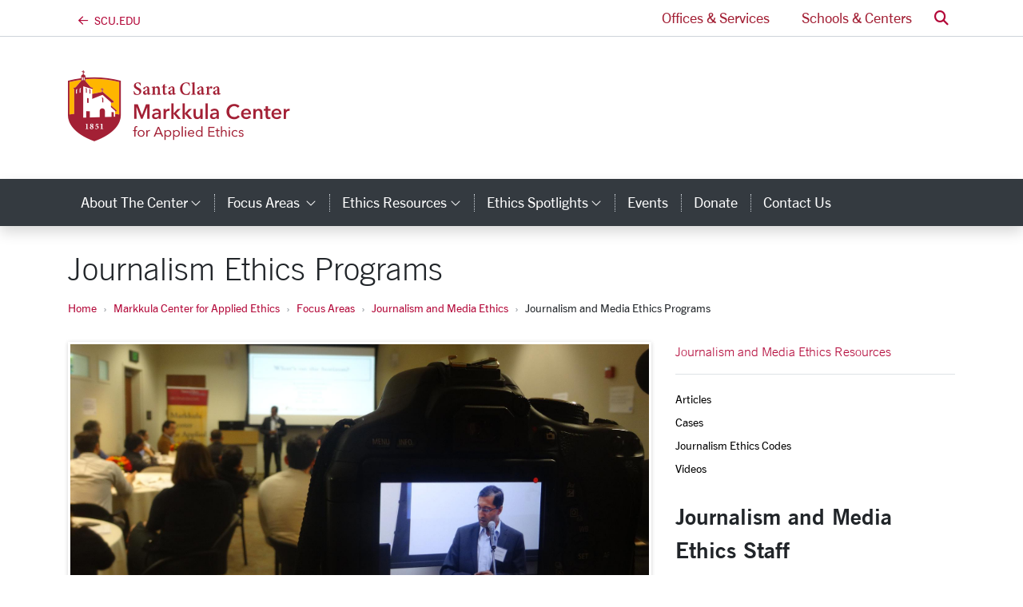

--- FILE ---
content_type: text/html; charset=utf-8
request_url: https://www.scu.edu/ethics/focus-areas/journalism-and-media-ethics/programs/
body_size: 13992
content:
<!-- File was automatically generated at 2025-10-14 09:34:40 -->
<!DOCTYPE html>
<html lang="en">

<head>
  <meta charset="utf-8" />
  <meta http-equiv="X-UA-Compatible" content="IE=edge" />
  <meta name="viewport" content="width=device-width, initial-scale=1" />
  <title>
     Journalism Ethics Programs - Santa Clara University
  </title>
  <meta name="description" content="The Executive Roundtable on Digital Journalism Ethics highlight programs on Journalism and Media Ethics at the Markkula Center for Applied Ethics." />
  <meta name="keywords" content="" />
  <meta name="author" content="Santa Clara University" />
  <meta name="generator" content="T4 Site Specific" />
  <link rel="apple-touch-icon" sizes="57x57" href="/assets/images/favicons/apple-touch-icon-57x57.png" />
  <link rel="apple-touch-icon" sizes="60x60" href="/assets/images/favicons/apple-touch-icon-60x60.png" />
  <link rel="apple-touch-icon" sizes="72x72" href="/assets/images/favicons/apple-touch-icon-72x72.png" />
  <link rel="apple-touch-icon" sizes="76x76" href="/assets/images/favicons/apple-touch-icon-76x76.png" />
  <link rel="apple-touch-icon" sizes="114x114" href="/assets/images/favicons/apple-touch-icon-114x114.png" />
  <link rel="apple-touch-icon" sizes="120x120" href="/assets/images/favicons/apple-touch-icon-120x120.png" />
  <link rel="apple-touch-icon" sizes="144x144" href="/assets/images/favicons/apple-touch-icon-144x144.png" />
  <link rel="apple-touch-icon" sizes="152x152" href="/assets/images/favicons/apple-touch-icon-152x152.png" />
  <link rel="apple-touch-icon" sizes="180x180" href="/assets/images/favicons/apple-touch-icon-180x180.png" />
  <link rel="icon" type="image/png" href="/assets/images/favicons/favicon-32x32.png" sizes="32x32" />
  <link rel="icon" type="image/png" href="/assets/images/favicons/android-chrome-192x192.png" sizes="192x192" />
  <link rel="icon" type="image/png" href="/assets/images/favicons/favicon-96x96.png" sizes="96x96" />
  <link rel="icon" type="image/png" href="/assets/images/favicons/favicon-16x16.png" sizes="16x16" />
  <link rel="manifest" href="/assets/images/favicons/manifest.json" />
  <link rel="mask-icon" href="/assets/images/favicons/safari-pinned-tab.svg" color="#b30738" />
  <meta name="msapplication-TileColor" content="#da532c" />
  <meta name="msapplication-TileImage" content="/assets/images/favicons/mstile-144x144.png" />
  <meta name="theme-color" content="#ffffff" />
  <meta name="pageID" content="2591" />
  
	<link rel="canonical" href="https://www.scu.edu/ethics/focus-areas/journalism-and-media-ethics/programs/">
  
  

  <!--[if lte IE 9]>
  <script src="https://cdnjs.cloudflare.com/ajax/libs/html5shiv/3.7.3/html5shiv.min.js" async></script>
  <![endif]-->

  <!-- external styles -->
  <!-- <link rel="stylesheet" href="https://pro.fontawesome.com/releases/v5.15.3/css/all.css" integrity="sha384-iKbFRxucmOHIcpWdX9NTZ5WETOPm0Goy0WmfyNcl52qSYtc2Buk0NCe6jU1sWWNB" crossorigin="anonymous">-->
  <link rel="stylesheet" href="https://kit.fontawesome.com/895f1e62c1.css" crossorigin="anonymous" />
  <script src="https://kit.fontawesome.com/8fd101ac29.js" crossorigin="anonymous"></script>


  <!-- toolkit styles -->
  <link rel="stylesheet" href="https://assets.scu.edu/public/scu.2.3.css" media="screen" />
  <link rel="stylesheet" href="/media/scuedu/style-assets/stylesheets/f.css" />

  <!-- Avenir Next -->
  <link rel="stylesheet" href="https://use.typekit.net/pcm8ajw.css">
  <!-- Minion Pro-->
  <link rel="stylesheet" href="https://use.typekit.net/pcm8ajw.css">

  <!-- /toolkit styles -->

  <script src="https://www.scu.edu/assets/public/scu.js"></script>

  
  
  
  
  
  
  
  <!-- Google Analytics Tracking Code -->
<!-- Global site tag (gtag.js) - Google Analytics -->
<script async src="https://www.googletagmanager.com/gtag/js?id=G-PX5DF0J27X"></script>
<script>
  window.dataLayer = window.dataLayer || [];
  function gtag(){dataLayer.push(arguments);}
  gtag('js', new Date());

  gtag('config', 'G-PX5DF0J27X');
</script>
<!-- Google Analytics Tracking Code -->
<!-- Google Tag Manager -->
<script>(function(w,d,s,l,i){w[l]=w[l]||[];w[l].push({'gtm.start':
new Date().getTime(),event:'gtm.js'});var f=d.getElementsByTagName(s)[0],
j=d.createElement(s),dl=l!='dataLayer'?'&l='+l:'';j.async=true;j.src=
'https://www.googletagmanager.com/gtm.js?id='+i+dl;f.parentNode.insertBefore(j,f);
})(window,document,'script','dataLayer','GTM-5NKF3GP');</script>
<!-- End Google Tag Manager -->


</head>

<body class="">
  <!-- Google Tag Manager (noscript) -->
<noscript><iframe src="https://www.googletagmanager.com/ns.html?id=GTM-5NKF3GP"
height="0" width="0" style="display:none;visibility:hidden"></iframe></noscript>
<!-- End Google Tag Manager (noscript) -->

  


  <header
    class="header-legacy  pt-lg-5 mb-4">
    <a href="#content" class="sr-only sr-only-focusable">Skip to main content <i class="far fa-arrow-down"></i></a>
    <nav class="navbar navbar-expand-lg navbar-light bg-white d-lg-block py-0 fixed-top nav-fixed initial nav-users"
      id="navbarUsers" role="navigation">
      <div class="container">

        <!-- back arrow -->
        <div class="dropdown nav-brand-mini" id="navBrandText" style="display: none">
          <a class="homelink" href="/">
            <i class="fa-regular fa-arrow-left nav-brand-text"></i><span
              class="ml-2 text-uppercase nav-brand-text">scu.edu</span>
          </a>
        </div>


        <!--TESTING-->
        <div class="dropdown nav-brand-mini" id="navBrandMini" style="">
          <a href="/">
            <i class="navbar-logo fa-kit-duotone fa-scu-primary-logo"></i>
            <span class="sr-only">Santa Clara University Homepage</span>
          </a>
        </div>

        <script>
          window.addEventListener("scroll", function () {
            let logo = document.querySelector(".navbar-logo.fa-kit-duotone.fa-scu-primary-logo");
            if (window.scrollY > 50) {
              logo.classList.add("scrolled");
            } else {
              logo.classList.remove("scrolled");
            }
          });
        </script>


        <!--END TESTING-->


        <ul class="nav-link-list navbar-nav ml-auto">
          

          <li class="nav-item mr-1">
            <a class="nav-link collapsed px-3"
              href="/services/">
              Offices &amp; Services
            </a>
          </li>
          <li class="nav-item ml-1">
            <a class="nav-link collapsed px-3"
              href="/schools-and-centers/ ">
              Schools &amp; Centers
            </a>
          </li>
          <li class="nav-item dropdown dropdown-search ml-1">
            <a class="nav-link" href="#" id="dropdownSearch" role="button" data-toggle="dropdown" aria-haspopup="true"
              aria-expanded="false">
              <span class="sr-only">Search</span> <i aria-hidden="true" class="fas fa-search text-primary"></i>
            </a>
            <div class="dropdown-menu" aria-labelledby="dropdownSearch">
              <form class="p-3" method="get" action="https://www.scu.edu/search/">
                <div class="input-group">
                  <input class="form-control" id="q" name="q" type="search" placeholder="Search" aria-label="Search" />
                  <div class="input-group-append">
                    <button class="input-group-text btn btn-outline-primary" type="submit">
                      <span class="sr-only">Search</span>
                      <i aria-hidden="true" class="fas fa-search"></i>
                    </button>
                  </div>
                </div>
                
<div class="mt-2">
<div class="form-check">
<input type="radio" name="search-type" id="search_local" value="local" checked="checked">
<label class="form-check-label" for="search_local">Ethics</label>
</div>
<div class="form-check">
<input type="radio" name="search-type" id="search_scu" value="scu">
<label class="form-check-label" for="search_scu">scu.edu</label>
</div>
</div>

<script>
$('.dropdown-search form').submit(function (event)
{
    if($('#search_local').is(':checked')) {
    $('.dropdown-search form').attr('action', '/ethics/search/');
    }
});
</script>
              </form>
            </div>
          </li>
        </ul>
      </div>
    </nav>


    <!-- centers logo
    <div class="container d-flex align-items-center justify-content-center justify-content-lg-between py-lg-4 py-0" style=""> -->
    <div class="container d-flex align-items-center justify-content-lg-between py-lg-4 py-0" style="">
      <div class="d-flex align-items-center py-3">
        <div class="text-lg-left lockup-container">
          
	<a href="/ethics/"><i class="fa-kit-duotone fa-markkula-center" aria-hidden="true" style="--fa-primary-color: #a32035; --fa-secondary-color: #ffb600; --fa-secondary-opacity: 1; font-size: 6rem;"></i><span class="sr-only">Markkula Center for Applied Ethics Homepage</span></a><script>let logoText = document.querySelector("#navBrandText"); let logoMini = document.querySelector("#navBrandMini"); if (logoText) logoText.style.display = "block"; if (logoMini) logoMini.style.display = "none";</script><style>@media (max-width: 991.98px) { header #navbarUsers { display: none; } }</style>
        </div>
      </div>
    </div>
    
<nav class="navbar navbar-expand-lg navbar-dark bg-dark shadow nav-fixed initial nav-dark nav-custom">
	<div class="container">
		<button class="navbar-toggler px-3 py-2" type="button" data-toggle="collapse" data-target="#navbarCustom" aria-controls="navbarCustom" aria-expanded="false" aria-label="menu">
			<span class="text-capitalize">menu</span>
		</button>
		<form class="form-inline d-lg-none my-2" id="header-search-form"  method="get" action="https://www.scu.edu/search">
			<div class="input-group">
				<input name="q" class="form-control" placeholder="Search" aria-label="Search" type="search">
				<div class="input-group-append">
					<button class="input-group-text btn btn-light" type="submit">
						<span class="fas fa-search">
							<span class="sr-only">Search</span>
						</span>
					</button>
				</div>
			</div><script>
$('form#header-search-form').submit(function (event)
{
    $('form#header-search-form').attr('action', '/ethics/search/');
});
</script>

		</form>
		<div class="collapse navbar-collapse" id="navbarCustom">
			<ul class="navbar-nav mr-auto py-3 py-lg-0">
		<li class="nav-item dropdown" id="toplink2554"><a class="nav-link dropdown-toggle text-capitalize px-3" href="/ethics/about-the-center/" id="navbarCustom2554" role="button" data-toggle="dropdown" aria-haspopup="true" aria-expanded="false">About the Center<span class="fal fa-angle-down" style="font-size: 16px;"><span class="sr-only">category links</span></span></a>
			<div class="dropdown-menu" aria-labelledby="navbarCustom2554">
			<a class="dropdown-item" href="/ethics/annual-report/">Annual Report 2023-24</a>
			<a class="dropdown-item" href="/ethics/about-the-center/center-news/">Center News</a>
			<a class="dropdown-item" href="/ethics/about-the-center/ethics/consulting-services/">Consulting Services</a>
			<a class="dropdown-item" href="/ethics/about-the-center/ethics-experts-for-media/">Ethics Experts for Media</a>
			<a class="dropdown-item" href="/ethics/about-the-center/history/">History</a>
			<a class="dropdown-item" href="/ethics/media-mentions/">Media Mentions</a>
			<a class="dropdown-item" href="/ethics/about-the-center/people/">People</a>
			<a class="dropdown-item" href="/ethics/about-the-center/press--media-hub/">Press & Media Hub</a>
			</div>
		</li>
	

		<li class="nav-item dropdown" id="toplink2567"><a class="nav-link dropdown-toggle text-capitalize px-3" href="/ethics/focus-areas/" id="navbarCustom2567" role="button" data-toggle="dropdown" aria-haspopup="true" aria-expanded="false">Focus Areas <span class="fal fa-angle-down" style="font-size: 16px;"><span class="sr-only">category links</span></span></a>
			<div class="dropdown-menu" aria-labelledby="navbarCustom2567">
			<a class="dropdown-item" href="/ethics/focus-areas/bioethics/">Bioethics</a>
			<a class="dropdown-item" href="/ethics/focus-areas/business-ethics/">Business Ethics</a>
			<a class="dropdown-item" href="/ethics/focus-areas/campus-ethics/">Campus Ethics</a>
			<a class="dropdown-item" href="/government-ethics/">Government Ethics</a>
			<a class="dropdown-item" href="/institute-for-technology-ethics-and-culture/">Institute for Technology, Ethics, and Culture</a>
			<a class="dropdown-item" href="/ethics/focus-areas/internet-ethics/">Internet Ethics</a>
			<a class="dropdown-item" href="/ethics/focus-areas/journalism-and-media-ethics/">Journalism and Media Ethics</a>
			<a class="dropdown-item" href="/leadership-ethics/">Leadership Ethics</a>
			<a class="dropdown-item" href="/ethics/focus-areas/religious-and-catholic-ethics/">Religious and Catholic Ethics</a>
			<a class="dropdown-item" href="/ethics/focus-areas/social-sector-ethics/">Social Sector Ethics</a>
			<a class="dropdown-item" href="/ethics/focus-areas/technology-ethics/">Technology Ethics</a>
			<a class="dropdown-item" href="/ethics/focus-areas/lucas-institute-for-venture-ethics/">Lucas Institute for Venture Ethics</a>
			<a class="dropdown-item" href="/ethics/focus-areas/more-focus-areas/">More Focus Areas</a>
			</div>
		</li>
	

		<li class="nav-item dropdown" id="toplink2603"><a class="nav-link dropdown-toggle text-capitalize px-3" href="/ethics/ethics-resources/" id="navbarCustom2603" role="button" data-toggle="dropdown" aria-haspopup="true" aria-expanded="false">Ethics Resources<span class="fal fa-angle-down" style="font-size: 16px;"><span class="sr-only">category links</span></span></a>
			<div class="dropdown-menu" aria-labelledby="navbarCustom2603">
			<a class="dropdown-item" href="/ethics/ethics-resources/using-this-site/">Using This Site</a>
			<a class="dropdown-item" href="/ethics/ethics-resources/a-framework-for-ethical-decision-making/">A Framework for Ethical Decision Making</a>
			<a class="dropdown-item" href="/ethics/ethics-resources/ethical-decision-making/">Ethical Decision Making</a>
			<a class="dropdown-item" href="/ethics/ethics-resources/ethics-articles/">Ethics Articles</a>
			<a class="dropdown-item" href="/ethics/ethics-resources/ethics-blogs/">Ethics Blogs</a>
			<a class="dropdown-item" href="/ethics/ethics-resources/ethics-cases/">Ethics Cases</a>
			<a class="dropdown-item" href="/ethics/ethics-resources/ethics-curricula/">Ethics Curricula</a>
			<a class="dropdown-item" href="/ethics/ethics-resources/ethics-links/">Ethics Links</a>
			<a class="dropdown-item" href="/ethics/ethics-resources/ethics-podcasts/">Ethics Podcasts</a>
			<a class="dropdown-item" href="/ethics-spotlight/">Ethics Spotlight</a>
			<a class="dropdown-item" href="/ethics/ethics-resources/ethics-videos/">Ethics Videos</a>
			<a class="dropdown-item" href="/ethics/esg/">Ethics and ESG Resource Center</a>
			</div>
		</li>
	

		<li class="nav-item dropdown" id="toplink39033"><a class="nav-link dropdown-toggle text-capitalize px-3" href="/ethics-spotlight/" id="navbarCustom39033" role="button" data-toggle="dropdown" aria-haspopup="true" aria-expanded="false">Ethics Spotlights<span class="fal fa-angle-down" style="font-size: 16px;"><span class="sr-only">category links</span></span></a>
			<div class="dropdown-menu" aria-labelledby="navbarCustom39033">
			<a class="dropdown-item" href="/ethics-spotlight/the-ethics-of-immigration-enforcement/">The Ethics of Immigration Enforcement</a>
			<a class="dropdown-item" href="/ethics-spotlight/student-project-showcase-2025/">Student Project Showcase 2025</a>
			<a class="dropdown-item" href="/ethics-spotlight/compassion-in-governing-an-ethical-perspective/">Compassion in Governing: An Ethical Perspective</a>
			<a class="dropdown-item" href="/ethics-spotlight/ethics-and-the-israeli-palestinian-conflict-here-and-in-the-middle-east/">Ethics and the Israeli-Palestinian Conflict: Here and in the Middle East</a>
			<a class="dropdown-item" href="/ethics-spotlight/student-project-showcase-2024/">Student Project Showcase 2024</a>
			<a class="dropdown-item" href="/ethics-spotlight/student-project-showcase-2023/">Student Project Showcase 2023</a>
			<a class="dropdown-item" href="/ethics-spotlight/generative-ai-ethics/">Generative AI Ethics</a>
			<a class="dropdown-item" href="/ethics-spotlight/student-project-showcase-2022/">Student Project Showcase 2022</a>
			<a class="dropdown-item" href="/ethics-spotlight/the-ethics-of-guns/">The Ethics of Guns</a>
			<a class="dropdown-item" href="/ethics-spotlight/ethical-considerations-for-covid-19-vaccination/">Ethical Considerations for COVID-19 Vaccination</a>
			<a class="dropdown-item" href="/ethics-spotlight/hackworth-fellowships-project-showcase-2021/">Hackworth Fellowships Project Showcase 2021</a>
			<a class="dropdown-item" href="/ethics-spotlight/racism-hate-and-the-aapi-community/">Racism, Hate, and the AAPI Community</a>
			<a class="dropdown-item" href="/ethics-spotlight/vaccination-ethics/">Vaccination Ethics</a>
			<a class="dropdown-item" href="/ethics-spotlight/violence-at-the-capitol/">Violence at the Capitol</a>
			<a class="dropdown-item" href="/ethics-spotlight/post-election-reconciliation/">Post-Election Reconciliation</a>
			<a class="dropdown-item" href="/ethics-spotlight/election-ethics/">Election Ethics</a>
			<a class="dropdown-item" href="/ethics-spotlight/the-ethics-of-going-back-to-school-in-a-pandemic/">The Ethics of Going Back to School in a Pandemic</a>
			<a class="dropdown-item" href="/ethics-spotlight/ethics-and-systemic-racism/">Ethics and Systemic Racism</a>
			<a class="dropdown-item" href="/ethics-spotlight/systemic-racism-police-brutality-and-the-killing-of-george-floyd/">Systemic Racism, Police Brutality, and the Killing of George Floyd</a>
			<a class="dropdown-item" href="/ethics-spotlight/covid-19-ethics-health-and-moving-forward/">COVID-19: Ethics, Health and Moving Forward</a>
			<a class="dropdown-item" href="/ethics-spotlight/covid-19/">COVID-19</a>
			<a class="dropdown-item" href="/ethics-spotlight/social-media-and-democracy/">Social Media and Democracy</a>
			<a class="dropdown-item" href="/ethics-spotlight/the-climate-crisis/">The Climate Crisis</a>
			<a class="dropdown-item" href="/ethics-spotlight/the-ethical-implications-of-mass-shootings/">The Ethical Implications of Mass Shootings</a>
			<a class="dropdown-item" href="/ethics-spotlight/political-speech-in-the-age-of-social-media/">Political Speech in the Age of Social Media</a>
			<a class="dropdown-item" href="/ethics-spotlight/the-mueller-report-an-ethical-analysis/">The Mueller Report: An Ethical Analysis</a>
			<a class="dropdown-item" href="/ethics-spotlight/the-power-of-symbols/">The Power of Symbols</a>
			<a class="dropdown-item" href="/ethics-spotlight/the-ethics-of-immigration/">The Ethics of Immigration</a>
			<a class="dropdown-item" href="/ethics-spotlight/the-california-wildfires/">The California Wildfires</a>
			<a class="dropdown-item" href="/ethics-spotlight/pointcounterpoint-democratic-legitimacy/">Point/Counterpoint: Democratic Legitimacy</a>
			<a class="dropdown-item" href="/ethics-spotlight/the-ethics-of-dissent/">The Ethics of Dissent</a>
			<a class="dropdown-item" href="/ethics-spotlight/brett-kavanaugh-and-the-ethics-of-the-supreme-court-confirmation-process/">Brett Kavanaugh and the Ethics of the Supreme Court Confirmation Process</a>
			<a class="dropdown-item" href="/ethics-spotlight/taking-a-knee/">Taking a Knee</a>
			</div>
		</li>
	

		<li class="nav-item" id="toplink2566"><a aria-label="events" class="nav-item nav-link text-capitalize px-3" href="/ethics/events/">Events </a></li>
		<li class="nav-item" id="toplink2565"><a aria-label="donate" class="nav-item nav-link text-capitalize px-3" href="/ethics/donate/">Donate </a></li>
		<li class="nav-item" id="toplink2555"><a aria-label="contact us" class="nav-item nav-link text-capitalize px-3" href="/ethics/about-the-center/contact-us/">Contact Us </a></li><li class="nav-item d-lg-none"><div class="dropdown-divider d-lg-none my-3"></div><a class="nav-link text-capitalize px-3" href="https://www.scu.edu/">SCU Home</a></li><div class="d-lg-none">

            <li class="nav-item d-lg-none">
              <a class="nav-link text-white text-capitalize px-3" href="https://www.scu.edu/services/">Offices &amp; Services</a>
            </li>
            <li class="nav-item d-lg-none">
              <a class="nav-link text-white text-capitalize px-3" href="https://www.scu.edu/centers/">Schools &amp; Centers</a>
            </li></div>
			</ul>
		</div>
	</div>
</nav>
  </header>
  <script type="text/javascript" src="https://assets.scu.edu/js/instant-notifications-preview.js"></script>
  <!--<script type="text/javascript" src="https://assets.scu.edu/js/instant-notifications2.0.js"></script>-->
  
  
  
  
  

  <!--startEditable-->
  <div class="container ">
    <h1 class="text-sans-light" id="page-title">
      Journalism and Media Ethics Programs
    </h1>
    <ol class="breadcrumb">
  <li class="breadcrumb-item"><a href="/">Home</a></li><li class="breadcrumb-item"><a href="/ethics/">Markkula Center for Applied Ethics</a></li><li class="breadcrumb-item"><a href="/ethics/focus-areas/">Focus Areas </a></li><li class="breadcrumb-item"><a href="/ethics/focus-areas/journalism-and-media-ethics/">Journalism and Media Ethics</a></li><li class="breadcrumb-item">Journalism and Media Ethics Programs  </li>
</ol>
    <div class="row">
      <div class="col-md-8">
        <main id="content">

<!--cid:21085,sid:2591,ct:178,ly:text/html-->
<div class="my-3 thumbnail">
	<img src="/media/ethics-center/journalism-ethics/IMG_0187-1876x827.JPG" alt="" class="img-fluid" />
	<div class="my-3 thumbnail">
		<p class="mx-3"><p>Krishna Bharat, who led a team developing Google's news product, addresses the Executive Roundtable on Digital Journalism Ethics.</p></p>
	</div>
</div><script>
  var carouselPaused = false; // Set initial state to 'playing'
  let elementAfterCarousel = false;
  var pauseButton = document.getElementById('pauseButton');

  function toggleCarousel() {
 	const element = document.querySelector('.carousel.slide.mb-4');
    const elementId = element.id;
    var new_id = "#" + elementId;
    if (carouselPaused) {
    
      $(new_id).carousel("cycle"); // Resume carousel
      $("#pauseButton").removeClass("carousel-video-play").addClass("carousel-video-pause");
      $("#pauseButton").attr("aria-label", "Carousel Pause"); // Set aria-label to "Pause Button"
      carouselPaused = false;
    } else {
      $(new_id).carousel("pause"); // Pause carousel
      $("#pauseButton").removeClass("carousel-video-pause").addClass("carousel-video-play");
      $("#pauseButton").attr("aria-label", "Carousel Play"); // Set aria-label to "Play Button"
      carouselPaused = true;
    }
  }
  function updateLiveStatus() {
    var activeSlideIndex = $('.carousel-item.active').index();
    var slideCount = $('.carousel-item').length;
    var slideNumber = (activeSlideIndex) % slideCount;
    if (slideNumber === 0) slideNumber = slideCount;

    var activeSlideCaption = $(".carousel-item.active .carousel-caption p").text();
    var status = "Slide " + slideNumber + ": " + activeSlideCaption;

    // Update the off-screen live status element
    $('#carouselLiveStatus').text(status);
  }

  $(document).ready(function() {
    // Set the initial live status when the page loads
    updateLiveStatus();
    const elementLiveStatus = document.querySelector('.carousel.slide.mb-4');
    const elementIdLiveStatus = elementLiveStatus.id;
    var new_idLiveStatus = "#" + elementIdLiveStatus;

    // Attach a handler to the carousel slid event to update the live status on slide change
    $(new_idLiveStatus).on('slid.bs.carousel', function(event) {
      updateLiveStatus();
    });
  });

  var element1 = document.querySelector('.carousel.slide.mb-4');
  var carousel_focus = document.querySelector('#carousel_focus');
  const elementId1 = element1.id;
  var new_id1 = "#" + elementId1;
  previous_div = false
  next_div = false
  carousel_focus.addEventListener('focus', () => {
        $(element1).carousel('pause');
        var elementBeforeCarousel = element1.previousSibling;
        while (elementBeforeCarousel) {
          if (elementBeforeCarousel.tagName === 'DIV') {
            previous_div = true
            break; // Exit the loop once a div is found
          }

          elementBeforeCarousel = elementBeforeCarousel.previousElementSibling;
        }

        var elementAfterCarousel = element1.nextElementSibling;
        while (elementAfterCarousel) {
          if (elementAfterCarousel.tagName === 'DIV') {
            next_div = true
            break; // Exit the loop once a div is found
          }
          elementAfterCarousel = elementAfterCarousel.nextElementSibling;
        }
        if (elementBeforeCarousel) {
          elementBeforeCarousel.addEventListener('focus', () => {
              element1.setAttribute('aria-live', 'off');
            });
  		if (elementAfterCarousel) {
            elementAfterCarousel.addEventListener('focus', () => {
              element1.setAttribute('aria-live', 'off');
            });
          }
        }
        document.addEventListener('focusin', (event) => {
           var parentIsCarousel = event.target.closest('.carousel');
          const focusedElement = document.activeElement;
          if (parentIsCarousel || focusedElement.id == "carousel_focus") {
            element1.setAttribute('aria-live', 'polite');
            $(element1).carousel('pause');
          }
          else {
            element1.setAttribute('aria-live', 'off');
            var toggle_status = pauseButton.getAttribute("aria-label");
            if (toggle_status == "Carousel Pause"){
            	$(element1).carousel('cycle');
            }
          }
            });
                                        
  });
  
</script>

<style>
  .carousel-button,
  .carousel-video-pause,
  .carousel-video-play {
    position: relative; /* Change position to relative to allow pseudo-element */
    right: 1.7%;
    bottom: 2%;
    opacity: 1;
    width: 45px;
    height: 45px;
    z-index: 99;
    border: none;
    border-radius: 50%; /* Make the border round */
    background-color: rgba(0, 0, 0, 0.6); /* Partially transparent dark layer */
    color: #fff; /* Icon color is white */
    
  }

  .carousel-video-pause {
    /* Adjust the icon size and positioning as needed */
    position: absolute;
    right: 4.5%;
    bottom: 2%;
  }

  .carousel-video-play {
    /* Adjust the icon size and positioning as needed */
    position: absolute;
    right: 4.5%;
    bottom: 2%;
  }

  /* Hide the pause icon when carousel is playing, and vice versa */
  #pauseButton.carousel-video-pause .fa-play,
  #pauseButton.carousel-video-play .fa-pause {
    display: none;
  }
  #pauseButton:focus {
  	box-shadow: 0 0 0 0.2rem rgba(0,123,255,0.65)!important;
  }

  #pauseButton:hover {
    color: white;
    background-color: rgba(0,0,0,0.9);
  }

  /* Style the pseudo-element for the dark layer */
  #pauseButton::before {
    content: "";
    position: absolute;
    top: 0;
    left: 0;
    width: 100%;
    height: 100%;
    border-radius: 50%; /* Make the pseudo-element round */
    background-color: rgba(0, 0, 0, 0.1); /* Partially transparent dark layer */
  }
</style><!--/cid:21085--><!--cid:6856,sid:2591,ct:160,ly:text/html--><!-- Main--> <div id="d.en.6856"><!-- General Content --></div>				<div id="content-6856">					<div class=lead><p>With today’s innovative news enterprises and robust technologies, journalism has a powerful opportunity to engage afresh with its foundational principles.</p></div>					<p>We have seized on that opportunity by engaging with reporters, editors, publishers, and scholars to tease out the special challenges facing&nbsp;online media and to develop practical tools to address them. &nbsp;Programs include:</p>
<h4><a href="/ethics/focus-areas/journalism-and-media-ethics/programs/executive-roundtable-on-digital-journalism-ethics/">Executive Roundtable on Digital Journalism Ethics</a></h4>
<p>News executives, entrepreneurs, technology, and digital media leaders share ideas, network, and brainstorm solutions to some of journalism’s most pressing problems. &nbsp;The <a href="/ethics/focus-areas/journalism-and-media-ethics/programs/executive-roundtable-on-digital-journalism-ethics/">Roundtable</a>&nbsp;has explored <a href="/ethics/focus-areas/journalism-and-media-ethics/resources/data-journalism-ethics/">data journalism</a>, native advertising, diversity, and other topics.</p>				</div><!--/cid:6856--><script>$(document).ready(function() { $("h1.page-title").html("Journalism Ethics Programs");$("h1.mt-4").html("Journalism Ethics Programs");$("#page-title").html("Journalism Ethics Programs");});</script>



<!-- File was automatically generated at 2025-10-14 09:34:40 -->
          <div class="row">
            <div class="col-md-6">
              
            </div>
            <div class="col-md-6">
              
            </div>
          </div>
        </main>
        <div class="pull-right">
          
        </div>
      </div>
      <div class="col-md-4">
        <nav class="sidebar" aria-label="Section Navigation">
          <div class="sidebar-top">
            
		<a href="/ethics/focus-areas/journalism-and-media-ethics/resources/" class="sidebar-mobile-trigger d-md-none stretched-link text-primary d-flex" data-toggle="collapse" data-target="#sidebarLinks" aria-expanded="false" aria-controls="sidebarLinks">Journalism and Media Ethics Resources Sections <i class="fas fa-bars"></i></a>
		<a href="/ethics/focus-areas/journalism-and-media-ethics/resources/" class="d-md-block d-none desktop-title">Journalism and Media Ethics Resources</a>
		<div class="collapse d-md-block" id="sidebarLinks">
			<ul class="sidebar--links"><li class="border-bottom mb-2 pb-2 d-md-none"><a href="/ethics/focus-areas/journalism-and-media-ethics/resources/">Journalism and Media Ethics Resources</a></li><li><a href="/ethics/focus-areas/journalism-and-media-ethics/resources/articles/">Articles</a></li><li><a href="/ethics/focus-areas/journalism-and-media-ethics/resources/cases/">Cases</a></li><li><a href="/ethics/focus-areas/journalism-and-media-ethics/resources/ethics-codes/">Journalism Ethics Codes</a></li><li><a href="https://www.youtube.com/playlist?list=PLFE30E827CEADC9E4">Videos</a></li>
			</ul>
		</div>
<script>
$(document).ready(function() { 
	if($('.sidebar--links [class*=currentsection]')) { $('.sidebar--links [class*=currentsection]').addClass('active');}//
	$('.sidebar--links').closest('li').children('a').addClass('text-sans-bold');
	$('<span class="sr-only">Current Page: </span>').insertBefore('.currentsection');
});
</script>

          </div>
        </nav>
        <!--cid:23914,sid:2591,ct:160,ly:text/sidebar-column--><span name="d.en.23914"></span>                            <h3>Journalism and Media Ethics&nbsp;Staff</h3><!--/cid:23914--><!--cid:267668,sid:2591,ct:170,ly:text/sidebar-column-->
<div class="media d-flex my-3">
	<div>
		<img class="border border-light mr-3 rounded-circle" src="/media/ethics-center/staff-photos/Subbu-Vincent-360x344.jpg" alt="Subramaniam Vincent " style="width:128px; height:auto;">
	</div>
	<div class="media-body">
		<p class="small mb-0 text-muted text-uppercase">Director, Journalism and Media Ethics</p>
		<p class="h4 text-primary"><a href="/ethics/about-the-center/people/subramaniam-vincent/">Subramaniam Vincent </a></p>
		<p>&nbsp;&nbsp;</p>
	</div>
</div><!--/cid:267668-->
        
      </div>
    </div>
  </div>

  <!--cid:398339,sid:38952,ct:431,ly:text/footer-block-->
<footer class="footer-core border-top bg-white pt-4 footer-core">
	<div class="container">
		<a href="/ethics/" class="h4 text-dark text-uppercase wordmark d-block mb-4">Markkula Center for Applied Ethics</a>
		<div class="row">
			<div class="col-12 col-md-3">
				<p class="mb-0">Vari Hall, Santa Clara University<br>500 El Camino Real<br>Santa Clara, CA 95053<br>408-554-5319&nbsp;</p>
<ul class="list-unstyled list-spaced">
<li><a href="https://www.scu.edu/map/index.php">Maps &amp; Directions</a></li>
<li><a href="/ethics/about-the-center/contact-us/">Contact Us</a></li>
</ul>
				<ul class="list-inline mb-0 footer-social-icons">
					<li class="list-inline-item"><a aria-label="facebook" class="facebook" href="https://www.facebook.com/MarkkulaCenterForAppliedEthics/">
					<i class="fa-brands fa-facebook"></i>
					<span class="sr-only">SCU on Facebook</span>
					</a></li>
					<li class="list-inline-item"><a aria-label="x-twitter" class="x-twitter" href="https://twitter.com/scuethics">
					<i class="fa-brands fa-x-twitter"></i>
					<span class="sr-only">SCU on X (formerly Twitter)</span>
					</a></li>
					<li class="list-inline-item"><a aria-label="linkedin" class="linkedin" href="https://www.linkedin.com/company/markkula/">
					<i class="fa-brands fa-linkedin"></i>
					<span class="sr-only">SCU on Linkedin</span>
					</a></li>
					<li class="list-inline-item"><a aria-label="youtube" class="youtube" href="https://www.youtube.com/user/appliedethicscenter">
					<i class="fa-brands fa-youtube"></i>
					<span class="sr-only">SCU on YouTube</span>
					</a></li>
					<li class="list-inline-item"><a aria-label="instagram" class="instagram" href="https://www.instagram.com/markkulaethicscenter/">
					<i class="fa-brands fa-instagram"></i>
					<span class="sr-only">SCU on Instagram</span>
					</a></li>
				</ul>
			<hr class="d-block d-md-none pt-2">
			</div>
			<div class="col-12 col-md-3">
			<ul class="list-unstyled list-spaced">
<li>
<h6 class="text-uppercase">About the Center</h6>
</li>
<li><a href="/ethics/about-the-center/center-news/">News</a></li>
<li><a href="/ethics/about-the-center/privacy-policy/">Privacy Policy</a></li>
<li><a href="/ethics/about-the-center/ethics-experts-for-media/">Ethics Experts for Media</a></li>
<li><a href="/ethics/donate/">Donate</a></li>
</ul>
			</div>
			<div class="col-12 col-md-3">
			<ul class="list-unstyled list-spaced">
<li>
<h6 class="text-uppercase ">Programs</h6>
</li>
<li><a href="/ethics/focus-areas/">Focus Areas</a></li>
<li><a href="/ethics/events/">Events</a></li>
<li><a href="/email-sign-up/">Email Sign-up</a></li>
<li>Sitemap</li>
</ul>
			</div>
			<div class="col-12 col-md-3">
			<ul class="list-unstyled list-spaced">
<li>
<h6 class="text-uppercase ">Resources</h6>
</li>
<li><a href="/ethics/ethics-resources/ethical-decision-making/">Ethical Decision Making</a></li>
<li><a href="/ethics/ethics-resources/ethics-articles/">Articles</a></li>
<li><a href="/ethics/ethics-resources/ethics-cases/">Cases</a></li>
<li><a href="/ethics/ethics-resources/ethics-curricula/">Curricula</a></li>
<li><span class="fa fa-universal-access text-primary"><span class="sr-only">Accessiblity icon&nbsp;</span></span><a title="Accessibility" href="https://www.scu.edu/accessibility/" target="_blank">Accessibility</a></li>
<li><a title="The Office of Equal Opportunity and Title IX" href="https://www.scu.edu/title-ix/" target="_blank">Title IX</a></li>
</ul>
			</div>
		</div>
	</div>
	<div class="bg-scu-red mt-4 small align-items-center"><div class="container d-flex p-3 logo-container"><span class="wordmark link-home logo-footer"><a href="https://www.scu.edu/" class="footer-wordmark"><svg aria-hidden="true" style="position: relative; z-index: 2" xmlns="http://www.w3.org/2000/svg" viewBox="0 0 1366 512"><!--!Font Awesome Pro 6.7.2 by @fontawesome - https://fontawesome.com License - https://fontawesome.com/license (Commercial License) Copyright 2025 Fonticons, Inc.--><defs><radialGradient id="sunFill" cx="0.5" cy="0.8" r="0.01" fx="0.5" fy="0.8"><stop offset="0%" stop-color="#FFB600" stop-opacity="1" /><stop offset="100%" stop-color="#FFB600" stop-opacity="0"><animate id="opacity-anim" attributeName="stop-opacity" values="0;0;0;1" keyTimes="0;0.8;0.9;1" dur="4.5s" begin="indefinite" fill="freeze" /></stop><animate id="radius-anim" attributeName="r" values="0.01;10.0" calcMode="spline"keySplines="0.42 0 1 1"dur="5s" begin="indefinite" fill="freeze"  /></radialGradient></defs><path class="" fill="#FFF" d="M10.1 85c23.6-6.1 47.7-10.9 72.2-14.2c0 2.4 0 4.9 0 7.3L48.8 118l-15.6 5 6.5 6.2 0 156.1c-13.6 1.5-23.8 2.8-29.7 3.6c0-51.8 0-119.7 0-203.9zm99.1-17.2c18.3-1.7 36.7-2.5 55.4-2.6c53.3 .1 105.1 7 154.5 19.8c0 0 0 132 0 203.9c-6.1-.8-14.5-1.9-25-3.1l0-16 9.5-.9 0-6-35.7-31.9c0-5.3 0-10.5 0-15.8l16.9-1.6 0-7.3-68.2-59.3 0-12.8 6.1 1.2 0-4.4-6.1-1.3 0-6-4.7-1 0 6-6.1-1.3 0 4.5 6.1 1.2 0 14.8-60.2 12.1 0-31.2 6.4-6L142.6 118 109.1 78.2c0-3.5 0-6.9 0-10.4z"/><path id="sunrise" class="fa-secondary" fill="url(#sunFill)" d="M10.1 85c23.6-6.1 47.7-10.9 72.2-14.2c0 2.4 0 4.9 0 7.3L48.8 118l-15.6 5 6.5 6.2 0 156.1c-13.6 1.5-23.8 2.8-29.7 3.6c0-51.8 0-119.7 0-203.9zm99.1-17.2c18.3-1.7 36.7-2.5 55.4-2.6c53.3 .1 105.1 7 154.5 19.8c0 0 0 132 0 203.9c-6.1-.8-14.5-1.9-25-3.1l0-16 9.5-.9 0-6-35.7-31.9c0-5.3 0-10.5 0-15.8l16.9-1.6 0-7.3-68.2-59.3 0-12.8 6.1 1.2 0-4.4-6.1-1.3 0-6-4.7-1 0 6-6.1-1.3 0 4.5 6.1 1.2 0 14.8-60.2 12.1 0-31.2 6.4-6L142.6 118 109.1 78.2c0-3.5 0-6.9 0-10.4z"/><path class="fa-primary" fill="#ffffff" d="M488.2 155c-4-12.7-10.8-27.3-27.4-27.3c-12.6 0-20.4 9.3-20.4 20.6c0 12.5 8.2 19.2 25.2 27.7c19 9.7 35.1 20.2 35.1 41.2c0 22.4-18.8 40-47.3 40c-15.1 0-30.2-5.8-32.6-7l-4.5-33.4 6.8-2c3.6 12.7 14.4 34.6 34.1 34.6c13.4 0 21.6-8.9 21.6-22.4c0-12.9-9.6-20.4-24.6-28.3c-17.8-9.3-34.3-20-34.3-40.6c0-21 16.6-38.2 44.1-38.2c11.6 0 21.8 3.4 27 5.1c.8 7.5 2 16 3.6 28.7l-6.4 1.4zm181 99.2v-6.1c9.6-1.2 10.8-2.2 10.8-16.6V197.7c0-14.3-6.2-20.4-15.4-20.4c-6.2 0-12 3.2-17.4 7.7v48.3c0 12.9 1.2 13.7 10.6 15v6.1H611.9v-6.1c12.2-1.6 13.2-2.2 13.2-15.6V190.8c0-12.5-1-13.1-11.2-15.2v-5.5c10.6-1.4 22.4-4.2 33.3-7.9v15.4c4-2.8 8-5.9 12.8-8.9c5.8-3.8 10.2-5.9 16-5.9c16 0 25.8 11.7 25.8 31.7V233c0 13.1 1.2 13.7 12.2 15.2v6.1l-44.9 0zm88.8 2.4c-14.4 0-22.6-7.5-22.6-25.1V174.4h-14l-.1-2.4 5.6-6.7h8.4V150.6l17.5-15 4.3-.1v29.8H778v9l-20.8 .1v50.5c0 16 7.2 18.2 11.6 18.2c4 0 7.6-1.2 10.8-2.6l2 6.3L758 256.7h0zm273.8-36.6l-8.6 32.1c-5.1 1.9-17.7 5-35 5c-46.7 0-66.7-35-66.7-66.9c0-42 28.7-70.5 70.9-70.5c14.6 0 27.6 4.2 32.5 5.5c1.4 11.1 2.7 20.2 4 32.1l-6.3 1.4c-5.4-23-18.2-30.7-34.1-30.7c-27.6 0-42.6 27.9-42.6 58.2c0 37.2 18.4 62.2 44 62.2c16.4 0 26.9-10.9 36.1-31.1l6 2.6 0 0zm12.2 34.1v-6.1c12.2-1.6 13.4-2.6 13.4-15.8V145c0-12.7-1-14-12.6-15.2v-5.7c11-1.2 25-4.2 34.7-7.1V232.4c0 13.5 1.4 14.6 13.8 15.8v6.1l-49.3 0zm193.3-69.9c6.8-11.9 15-21.4 23.2-21.4c7.6 0 12.8 5.5 12.8 11.7c0 5.9-3.8 11.1-8.6 12.9c-2.6 1-4.6 .6-5.8-.6c-3.4-2.8-5.8-4.2-9-4.2c-4.4 0-9.2 3.8-13 13.1v37.4c0 12.7 1 13.7 16.4 15v6.1h-51.1v-6.1c10.8-1.2 12.6-2.2 12.6-15V189.8c0-11.3-1.2-12.1-11.4-14.1v-5.3c11.2-1.6 22-4 33.5-7.9v21.8h.4l0 0zM477.1 313.2c-5.3 .3-7.5 2-8 5.5c-.4 2.7-.6 6.3-.6 13.7v9.2c0 10.3-1.6 18.2-6.8 23.8c-4.3 4.5-10.6 6.7-16.9 6.7c-5.8 0-11.5-1.3-15.8-4.7c-5.3-4.2-7.9-11.1-7.9-22V323c0-8.7-.8-9.2-7.9-9.8v-3.1h26.5v3.1c-6.9 .6-7.8 1.1-7.8 9.8v20.6c0 14.4 5.3 22.7 15.8 22.7c11.8 0 16.5-9.4 16.5-25v-8.9c0-7.3-.5-11-.8-13.9c-.6-3.4-2.6-4.9-9-5.3v-3.1h22.8v3.1l0 0zm107.5-.1c-5 .3-7 1.6-7.5 5.8c-.4 2.8-.7 7.2-.7 15.6v37.2h-3.9l-38.9-47.4h-.2v21.9c0 8.3 .4 12.5 .6 15.3c.5 4.4 2.2 5.9 8.9 6.3v3H520.6v-3c5.2-.4 7.4-1.8 7.9-6c.3-3.1 .7-7.3 .7-15.6V326.3c0-6.3-.1-7.7-1.9-9.8c-1.9-2.3-3.8-3.1-8-3.5v-3h15.9l36.6 43h.3V334.4c0-8.4-.5-12.8-.6-15.5c-.6-4-2.5-5.5-9.2-5.9v-3h22.3v3h0zm51.6 57.7v-3c7.1-.7 8-1.2 8-9.2V322.3c0-7.9-.8-8.6-8-9.1v-3.1h26.6v3.1c-7.1 .6-7.9 1.2-7.9 9.1v36.3c0 7.8 .7 8.5 7.9 9.2v3H636.3zm140.3-57.6c-6.1 .7-7.7 1.8-11.3 10.5c-2.9 6.8-11.8 28.8-18.9 48.2h-4c-6.3-17.1-14.6-38.7-19-49.9c-2.8-7.1-4.3-8.2-9.9-8.8v-3.1h25.8v3.1c-6.8 .9-6.8 1.9-5.4 5.9c2.6 7.2 9.6 25.8 14.1 37.2h.2c5-12.9 10-26.3 12.7-34.9c2-6.1 1.8-7.2-5.7-8.1v-3.1h21.4l0 3.1zm97.2 42.4c-.6 3.7-2.4 12.4-3.2 15.2H823.3v-3c8.1-.7 8.9-1.3 8.9-9.2V322.3c0-8.2-.8-8.6-7.6-9.1v-3.1H870c.1 1.9 .6 8.4 .9 13.8l-3.1 .5c-.8-3.5-1.9-6.3-3.4-8s-4-2.4-9.7-2.4h-8.1c-3.2 0-3.5 .2-3.5 3.2v20.3h7.1c8 0 8.9-.6 10.1-7h3.1v18.5h-3.1c-1.2-6.7-2.1-7.1-10.1-7.1H843v16.6c0 4.5 .5 6.6 2.2 7.7c1.7 .9 4.9 1 8.7 1c5.6 0 9.7-.7 11.8-3.1c1.8-2 3.4-5 5-9l3.1 .6h0zm108.1 16.1c-.7 0-1.9-.1-2.9-.1c-10-.5-13.7-2.9-17.6-8.9c-2.7-4.1-5.6-9.4-8.2-14.2c-1.5-2.8-3.1-3.9-6.8-3.9h-2.1v14.1c0 7.7 .8 8.5 8 9.2v3H925.7v-3c7.1-.7 8.1-1.4 8.1-9.2V322.1c0-7.7-.8-8.4-7.8-9v-3.1h24.9c7.6 0 12.2 .9 15.9 3.4c3.7 2.5 6.2 6.6 6.2 12.4c0 8.1-5.3 12.7-11.7 15.4c1.5 2.9 5 9.2 7.8 13.4c3.3 5.1 5.3 7.9 7.3 10c2.1 2.4 3.9 3.5 6 4.2l-.6 2.8 0 0zm-34.5-30.5c4.3 0 7.3-.7 9.4-2.5c3.2-2.7 4.6-6.4 4.6-11.3c0-10-5.9-13.7-11.8-13.7c-2.4 0-3.8 .5-4.4 .9c-.6 .6-.8 1.6-.8 3.7v22.9h3.1 0zm119.1-16.1c-1.8-5.9-5-12.6-12.7-12.6c-5.8 0-9.4 4.3-9.4 9.5c0 5.8 3.8 8.9 11.7 12.8c8.8 4.5 16.2 9.3 16.2 19c0 10.4-8.7 18.5-21.8 18.5c-3.5 0-6.7-.6-9.2-1.4c-2.5-.7-4.2-1.4-5.3-2c-.8-2.2-2-10.1-2.7-15.3l3.1-.9c1.7 5.9 6.7 16 15.7 16c6.2 0 10-4.1 10-10.4c0-6-4.4-9.4-11.4-13.1c-8.2-4.3-15.8-9.2-15.8-18.8c0-9.7 7.7-17.6 20.4-17.6c5.4 0 10.1 1.6 12.5 2.3c.4 3.5 .9 7.4 1.7 13.3l-3 .7 0 0zm64.5 45.8v-3c7.1-.7 8-1.2 8-9.2V322.3c0-7.9-.8-8.6-8-9.1v-3.1h26.6v3.1c-7.1 .6-7.9 1.2-7.9 9.1v36.3c0 7.8 .7 8.5 7.9 9.2v3H1131zm129.6-45.3c-1.1-4.7-2.2-7.6-3.6-9.2c-1.7-1.9-3.7-2.4-9.7-2.4h-5v44.7c0 7.7 .8 8.5 9.3 9.2v3h-28.9v-3c8-.7 8.9-1.4 8.9-9.2V313.9h-4.2c-7.6 0-9.3 .8-10.6 2.6c-1.4 1.6-2.4 4.6-3.5 9.1H1210c.4-6.3 .9-13 1.1-17.8h2.1c1.4 2.1 2.6 2.3 5.2 2.3h37c2.4 0 3.5-.6 5.1-2.3h2.1c0 4 .5 11.8 .9 17.5l-3 .2 0 0zM1365 313.2c-6.1 .7-7.7 2.1-11.1 7.7c-3.7 6-6.4 10.5-10.8 19c-1.3 2.4-1.7 3.5-1.7 6.3v12.2c0 8.2 .7 8.8 9.1 9.4v3h-28.6v-3c8-.6 8.8-1.2 8.8-9.4V347.2c0-2.1-.4-3.1-1.5-5.3c-2.8-5.3-6.2-11.5-11.5-20.9c-3.6-6.3-4.9-7.2-10.2-7.8v-3.1h24.8v3.1c-6.2 .8-6.1 2-4.4 5.2c3.5 6.8 7.5 14 11.3 20.9c3-5.6 7.8-14.5 10.1-20.2c1.8-4.1 1.6-5.2-5.4-6v-3.1H1365v3.1 0zM582.8 256.6c-4.6 0-8.6-1.8-11.2-4c-2.6-2.6-4-5.2-5-8.1c-2.5 2.3-15.1 12.1-24.1 12.1c-14.9 0-23.6-12.9-23.6-25.4c0-9.3 7-15.6 17.4-20.1c11.6-5 29.8-12.8 29.8-12.8V187c0-8.7-2.5-14.4-10.2-14.4c-9.1 0-13.6 4.9-16.2 14.5c-1.1 4.2-1.8 8.8-7.9 8.8c-5.5 0-11.4-4.9-11.4-9.6c0-9.5 21.3-18.5 38.4-23.2c21.5 0 28.6 12 28.6 31.5v38c0 7.2 2.4 9.7 6.6 9.7c2.4 0 5.1-.8 7.1-1.8l1.9 5.1-20.2 11.1 0 0zM566 205.8s-9.1 4.1-13.3 6.3c-6.8 3.2-10.7 8-10.7 15c0 10.9 5.9 15.3 12.8 15.3c3.6 0 7.6-1.8 11.2-4.6l0-32zm291 50.8c-4.6 0-8.6-1.8-11.2-4c-2.6-2.6-4-5.2-5-8.1c-2.5 2.3-15.1 12.1-24.1 12.1c-14.9 0-23.6-12.9-23.6-25.4c0-9.3 7-15.6 17.4-20.1c11.6-5 29.8-12.8 29.8-12.8V187c0-8.7-2.5-14.4-10.2-14.4c-9.1 0-13.6 4.9-16.2 14.5c-1.1 4.2-1.8 8.8-7.9 8.8c-5.5 0-11.4-4.9-11.4-9.6c0-9.5 21.3-18.5 38.4-23.2c21.5 0 28.6 12 28.6 31.5v38c0 7.2 2.4 9.7 6.6 9.7c2.4 0 5.1-.8 7.1-1.8l1.9 5.1L857 256.6l0 0zm-16.8-50.8s-9.1 4.1-13.3 6.3c-6.8 3.2-10.7 8-10.7 15c0 10.9 5.9 15.3 12.8 15.3c3.6 0 7.6-1.8 11.2-4.6v-32h0zm331.1 50.8c-4.6 0-8.6-1.8-11.2-4c-2.6-2.6-4-5.2-5-8.1c-2.5 2.3-15.1 12.1-24.1 12.1c-14.9 0-23.6-12.9-23.6-25.4c0-9.3 7-15.6 17.4-20.1c11.6-5 29.8-12.8 29.8-12.8V187c0-8.7-2.5-14.4-10.2-14.4c-9.1 0-13.6 4.9-16.2 14.5c-1.1 4.2-1.8 8.8-7.9 8.8c-5.5 0-11.4-4.9-11.4-9.6c0-9.5 21.3-18.5 38.4-23.2c21.5 0 28.6 12 28.6 31.5v38c0 7.2 2.4 9.7 6.6 9.7c2.4 0 5.1-.8 7.1-1.8l1.9 5.1-20.2 11.1 0 0zm-16.8-50.8s-9.1 4.1-13.3 6.3c-6.8 3.2-10.7 8-10.7 15c0 10.9 5.9 15.3 12.8 15.3c3.6 0 7.6-1.8 11.2-4.6l0-32zm190.2 50.8c-4.6 0-8.6-1.8-11.2-4c-2.6-2.6-4-5.2-5-8.1c-2.5 2.3-15.1 12.1-24.1 12.1c-14.9 0-23.6-12.9-23.6-25.4c0-9.3 7-15.6 17.3-20.1c11.6-5 29.8-12.8 29.8-12.8V187c0-8.7-2.5-14.4-10.2-14.4c-9.1 0-13.6 4.9-16.2 14.5c-1.1 4.2-1.8 8.8-7.9 8.8c-5.5 0-11.4-4.9-11.4-9.6c0-9.5 21.3-18.5 38.4-23.2c21.5 0 28.6 12 28.6 31.5v38c0 7.2 2.4 9.7 6.6 9.7c2.4 0 5.1-.8 7.1-1.8l1.9 5.1-20.2 11.1 0 0zm-16.8-50.8s-9.1 4.1-13.3 6.3c-6.8 3.2-10.6 8-10.6 15c0 10.9 5.9 15.3 12.8 15.3c3.6 0 7.6-1.8 11.2-4.6v-32h0zM127.4 378.1V380H109.1v-1.9c5.4-.3 5.7-.8 5.7-4.6v-19c0-2.7-.9-2.9-3.1-3.2l-1.6-.3v-1.7c4-.5 8.5-1.5 11.6-2.6v26.8c0 3.9 .3 4.4 5.6 4.6zm32.3-7.5c0 6.7-6.6 10-11.7 10c-7 0-11.4-3.6-11.4-8.9c0-2.5 1.2-3.9 2.2-4.8c1-.8 3.2-2.1 4.7-3c-3-1.7-5.7-4.3-5.7-8.2c0-5 4.4-9.1 10.7-9.1c5.8 0 9.6 3.5 9.6 8.1c0 1.5-.5 2.9-1.7 4c-.8 .7-1.9 1.5-3.9 2.7c3.7 2 7 4.5 7 9l0 0zM144 353.4c0 3.5 2.6 5.2 6.8 7.1c1.2-1.1 1.9-2.6 1.9-5.6c0-4.6-2.7-6.1-4.7-6.1c-2.6 0-4 1.9-4 4.6zm9.3 19.8c-.1-3.7-2.5-5.5-7.7-8.1c-1.6 1.2-2.8 3.4-2.8 6.1c0 5 2.9 7.3 5.8 7.3s4.7-1.8 4.6-5.3zm61 .3V346.7c-3.1 1.1-7.6 2.2-11.6 2.6V351l1.6 .3c2.1 .3 3.1 .5 3.1 3.2v19c0 3.8-.4 4.4-5.7 4.6V380h18.3v-1.9c-5.3-.3-5.6-.7-5.6-4.6zm-33-14.2c-1.4 0-4.3 .7-6.9 1.6c.5-2.2 1.2-5.6 1.7-7.9h13l1.7-5.2-.3-.5h-16c-.7 4.9-2 11.6-3 16.4l.3 .3c1.4-.4 3.1-.9 5.4-.9c4.8 0 7.8 3.1 7.8 7.8c0 3.8-1.5 6.7-4.7 6.7c-3.3 0-5.6-2.2-6.8-3.3c-.7-.7-1.4-.7-2-.3c-.9 .7-1.6 1.9-1.6 2.8c0 .7 .2 1.3 1.3 2.1c1.2 1 3.4 1.7 5.5 1.7c3.1 0 7-1.4 9.9-3.5c3.7-2.6 5.2-5.8 5.2-9.1c0-4.5-3.5-8.8-10.3-8.8l0 0zM294 266.4v36.8l-8.9 .2V274.5l-13.3-.5v29.7l-41.6 1.1V266.8h0s0 0 0 0c0-8.9-6.5-16.8-15.9-16.8c-8.8 0-15.9 6.4-15.9 15.3v40.5l-61.5 1.7V268.6l-22.9-.8V308l-18.2 .5V112.3l56 16.7v62.2l64.1-25.8 52 46.4v31.1L294 266.4zM117.9 130.1c0-2.7-2.2-5.5-4.9-6.2c-1.7-.5-3.1 0-4 1c2 1.2 3.4 3.4 3.4 5.6v21.4l5.5 1.3V130.1zm11.4 57.6l-9.5-1.8v29.4l9.5 1.3V187.7zm11-51.1c0-2.7-2.2-5.5-4.9-6.2c-1.7-.5-3.1 0-4 1c2 1.2 3.4 3.4 3.4 5.6v20.2l5.5 1.3V136.5zm79.7 53.4c0-3.2-2.6-6.5-5.7-7.3c-2-.5-3.7 0-4.7 1.2c2.3 1.4 4 4 4 6.6V213l6.5 1.1 0-24.1zM78.1 124c-2.7 .7-4.9 3.5-4.9 6.2v23l5.5-1.3V130.6c0-2.2 1.4-4.4 3.4-5.6c-.9-1-2.3-1.5-4-1l0 0zm26-69c-1.6 .4-3.6 .6-5.9 .7V73.4c2.3 .1 4.3 .3 5.9 .7V55v0zM87.3 74.1c1.6-.4 3.6-.6 5.9-.7V55.7c-2.3-.1-4.3-.3-5.9-.7V74.1zM55.7 130.4c-2.7 .7-4.9 3.5-4.9 6.2v21.9l5.5-1.3V137c0-2.2 1.4-4.4 3.4-5.6c-.9-1-2.3-1.5-4-1l0 0zm108.8-75c-15.3 0-30.5 .6-45.7 1.7V50.9c0-8.8-4.9-16.5-12.1-20.5c2-2.5 3.2-5.7 3.2-9.1c0-8-6.4-14.4-14.3-14.4s-14.3 6.5-14.3 14.4c0 3.5 1.2 6.6 3.2 9.1c-7.2 4-12 11.7-12 20.5V62.4C48.2 66 24.1 71 .3 77.4V293.7C.3 341 33.1 408.3 164.5 457.4C295.9 408.3 328.7 341 328.7 293.7V77.4C275.2 63 220 55.5 164.5 55.4zM319 293.7c0 40.7-28.3 105.4-154.5 153.2C38.3 399.1 10.1 334.4 10.1 293.7v-4.8V85c23.6-6.1 47.7-10.9 72.2-14.2v-20c0-6.7 4.8-12.2 10.9-13.3l0-14.7-6.5-1.3V16.8l6.5 1.4V11.7l5 1.1v6.4l6.5 1.4v4.8L98.2 24V37.7c6.2 1.2 10.9 6.5 10.9 13.2V67.8c18.3-1.7 36.7-2.5 55.4-2.6c53.3 .1 105.1 7 154.5 19.8V288.9v4.8l0 0z"/></svg><span class="sr-only">Santa Clara University Homepage</span></a></span><div class="text-light row" style="align-items: center; gap: 1rem; margin-top: 1rem; margin-bottom: 1rem"><div id="temperature-container" style="width: 120px"><img id="weather-icon" src="" style="margin-right: 4px" alt=""/><div><span id="footer-temperature-f">-</span><span>°F</span> / <span id="footer-temperature-c">-</span><span>°C</span></div></div><div><span id="copyright" style="color: #FFFFFF;">&copy;</span> 2025</div><div><a href="https://www.scu.edu/accessibility" class="text-white"><span aria-hidden="true" class="fa fa-universal-access text-light"></span><span>&nbsp;Accessibility</span></a></div></div></div></div>
</footer><script src="https://assets.scu.edu/public/js/weather-widget.js"></script><script src="https://assets.scu.edu/public/js/animation-sunrise.js"></script><!--/cid:398339-->

  <!--endEditable-->

  <script> $(document).ready(function() { 								
		$("#toplink2591").addClass("active"); 			
		$("#toplink2590").addClass("active"); 			
		$("#toplink2567").addClass("active"); 		
		$("#toplink2551").addClass("active"); 	
});															
try { if ( document.cookie.match(/^(.*;)?\s*scut4edit\s*=\s*[^;]+(.*)?$/) !== null ) { 	console.log("add cp link");		
var copyright = document.getElementById("copyright");									  			
if (  copyright ) {																				
copyright.innerHTML = '<a href="https://t4.scu.edu/terminalfour/page/section#edit/2591" style="color:white">©</a>'; 			
 }}}  catch (error) {   console.error(error);} 		</script>			
<!--aanc-PageInfo:chan=20,layout=2230,sid=2591,cid=17487-->
  <script>
    $(document).ready(function () {
      if ($('.accordion-item')) {
        $.getScript("https://www.scu.edu/media/scuedu/script-assets/accordion-toolkit.js");
      }
      if ($('.animation-slide-up')) {
        $.getScript("https://scu.edu/media/scuedu/script-assets/animation.js");
      }
      $("table").addClass("table");
    });
    if ($('.story-subhead')) {
      $.getScript("https://assets.scu.edu/public/js/story-subhead.js");
    }
  </script>

  
  
  
</body>

</html>


--- FILE ---
content_type: image/svg+xml
request_url: https://scu.edu/media/scuedu/content-assets/icons/filled-weather-icons/haze.svg
body_size: 315
content:
<svg width="16" height="16" viewBox="0 0 16 16" fill="none" xmlns="http://www.w3.org/2000/svg">
<path d="M4 11.5C4 11.2239 4.22386 11 4.5 11L13.5 11C13.7761 11 14 11.2239 14 11.5C14 11.7761 13.7761 12 13.5 12L4.5 12C4.22386 12 4 11.7761 4 11.5ZM1 13.5C1 13.2239 1.22386 13 1.5 13L10.5 13C10.7761 13 11 13.2239 11 13.5C11 13.7761 10.7761 14 10.5 14L1.5 14C1.22386 14 1 13.7761 1 13.5ZM3 15.5C3 15.2239 3.22386 15 3.5 15L12.5 15C12.7761 15 13 15.2239 13 15.5C13 15.7761 12.7761 16 12.5 16H3.5C3.22386 16 3 15.7761 3 15.5Z" fill="white"/>
<path d="M13.4053 4.02715C12.9524 1.73121 10.9287 0 8.5 0C6.44002 0 4.67207 1.24546 3.90606 3.02335C3.77271 3.00792 3.63721 3 3.5 3C1.567 3 0 4.567 0 6.5C0 8.433 1.567 10 3.5 10L13 10C14.6569 10 16 8.65685 16 7C16 5.48061 14.8705 4.22503 13.4053 4.02715Z" fill="white"/>
</svg>
